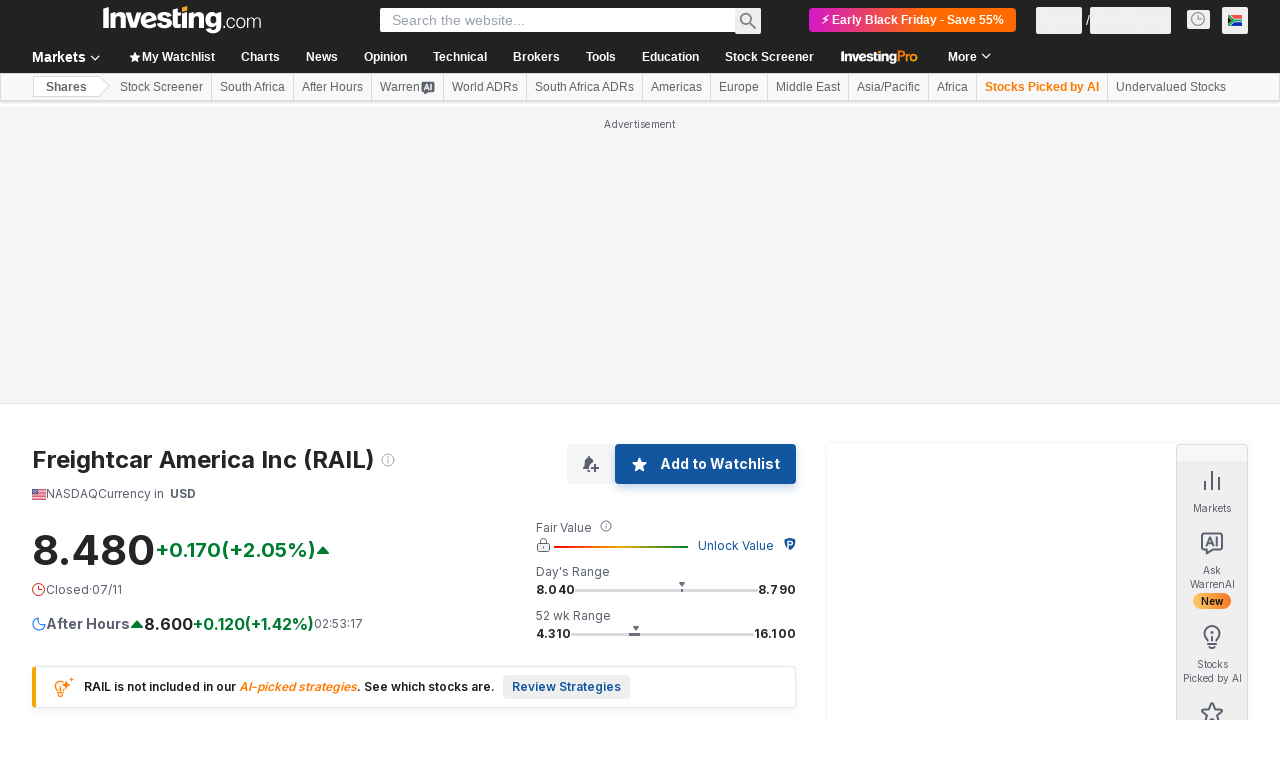

--- FILE ---
content_type: application/javascript
request_url: https://promos.investing.com/eu-a4flkt7l2b/z9gd/800129/za.investing.com/jsonp/z?cb=1762571809191&dre=l&callback=jQuery1124026766503416061527_1762571809169&_=1762571809170
body_size: 627
content:
jQuery1124026766503416061527_1762571809169({"dre":"l","response":"[base64]","success":true});